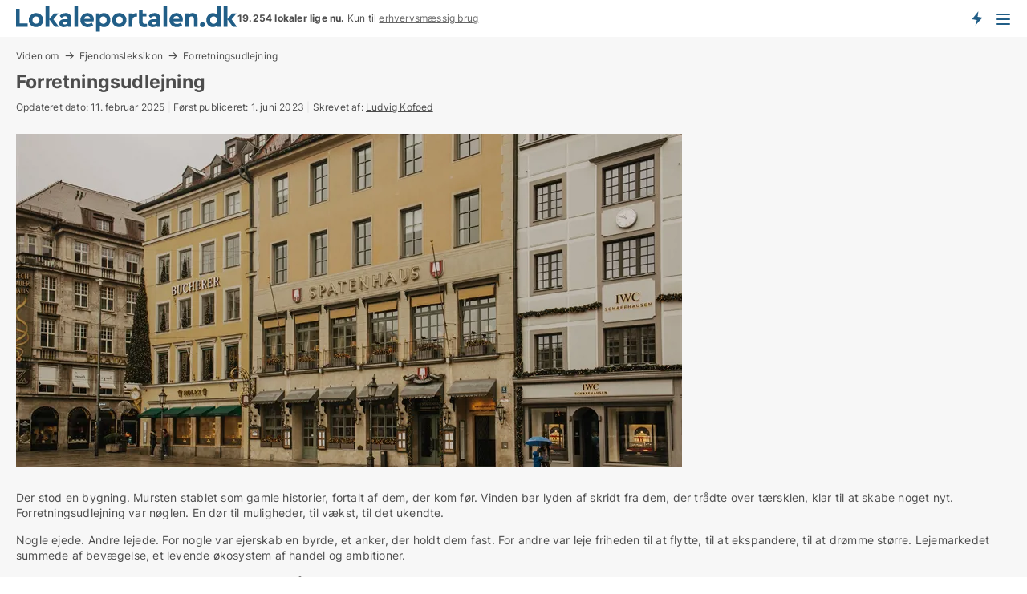

--- FILE ---
content_type: text/html; charset=utf-8
request_url: https://www.lokaleportalen.dk/ejendomsleksikon/forretningsudlejning
body_size: 8503
content:
<!doctype html>
<html lang="da" prefix="og:http://ogp.me/ns#">
<head>
    
<meta charset="UTF-8" />

    <title>Forretningsudlejning</title>
        <meta name="description" content="Der stod en bygning. Mursten stablet som gamle historier, fortalt af dem, der kom før. Vinden bar lyden af skridt fra dem, der trådte over tærsklen, klar til at skabe noget nyt." />
        <meta property="fb:app_id" content="271960529906423" />
        <meta property="og:type" content="website" />
        <meta property="og:image" content="https://www.lokaleportalen.dk/StaticFiles/media/2pllrg25/Cache/alisa-anton-szttcg9essc-unsplash_640_320.webp" />
        <meta property="og:image:secure_url" content="https://www.lokaleportalen.dk/StaticFiles/media/2pllrg25/Cache/alisa-anton-szttcg9essc-unsplash_640_320.webp" />
        <meta property="og:image:alt" content="https://www.lokaleportalen.dk/media/2zohm2et/microsoftteams-image.png" />
        <meta property="og:image:width" content="640" />
        <meta property="og:image:height" content="480" />
        <meta property="og:url" content="https://www.lokaleportalen.dk/ejendomsleksikon/forretningsudlejning" />
        <meta property="og:title" content="Forretningsudlejning" />
        <meta property="og:description" content="Der stod en bygning. Mursten stablet som gamle historier, fortalt af dem, der kom før. Vinden bar lyden af skridt fra dem, der trådte over tærsklen, klar til at skabe noget nyt." />


<link rel="canonical" href="https://www.lokaleportalen.dk/ejendomsleksikon/forretningsudlejning" />

    <meta name="viewport" content="width=device-width, initial-scale=1, maximum-scale=1" />
    <link rel="shortcut icon" href="/images/favicons/favicon-l.svg" type="image/svg+xml" />

    <link rel="stylesheet" type="text/css" href="/css/Fonts.css?v=qdyVyXTPGujr1_Zx6mSCH3rhyJE" />


<link rel="stylesheet" href="/bundles/css/styles.css?v=ltjISYh9ujtPT96d-C82OPOCIRE" />
<link rel="stylesheet" href="/bundles/css/ie.css?v=arvbbbJlr3nYUy4yERXZvdZs-2M" />

    <link rel="stylesheet" type="text/css" href="/css/Print.css?v=bYdEREpUZoZiSfaoFUgZUwvL20s" media="print" />
<script>
    window.dataLayer = window.dataLayer || [];
    function gtag() { dataLayer.push(arguments); }
    gtag('consent', 'default', {
        'ad_user_data': 'denied',
        'ad_personalization': 'denied',
        'ad_storage': 'denied',
        'analytics_storage': 'denied'
    });
    gtag('js', new Date());
    gtag('config', 'G-C2382PKSN9');
</script>


<script type="application/ld+json">
{
  "@context": "https://schema.org",
  "@type": "FAQPage",
  "mainEntity": [
    {
      "@type": "Question",
      "acceptedAnswer": {
        "@type": "Answer",
        "text": "Forretningsudlejning er, når ejere af erhvervsejendomme lejer deres lokaler ud til virksomheder. Det giver virksomheder mulighed for at operere uden at købe ejendom, mens udlejere får en stabil indkomst fra lejeindtægter."
      },
      "name": "Hvad er forretningsudlejning?"
    },
    {
      "@type": "Question",
      "acceptedAnswer": {
        "@type": "Answer",
        "text": "Der findes flere typer erhvervsejendomme, herunder kontorejendomme, butikslokaler, lager- og industriejendomme samt ejendomme til restauranter og hoteller. Hver type har specifikke anvendelser og krav."
      },
      "name": "Hvilke typer erhvervsejendomme kan udlejes?"
    },
    {
      "@type": "Question",
      "acceptedAnswer": {
        "@type": "Answer",
        "text": "Forretningsudlejning påvirker ejendomsmarkedet ved at regulere udbud og efterspørgsel på erhvervslokaler. En høj efterspørgsel efter udlejningsejendomme kan drive priserne op, mens lav efterspørgsel kan føre til faldende lejepriser og tomme lokaler."
      },
      "name": "Hvordan påvirker forretningsudlejning ejendomsmarkedet?"
    },
    {
      "@type": "Question",
      "acceptedAnswer": {
        "@type": "Answer",
        "text": "Ved leje af erhvervslokaler er det vigtigt at undersøge lejekontraktens vilkår, herunder lejeperiode, opsigelsesvilkår og eventuelle vedligeholdelsesforpligtelser. Derudover er beliggenhed og ejendommens faciliteter afgørende faktorer for en virksomheds succes."
      },
      "name": "Hvad skal man være opmærksom på ved leje af erhvervslokaler?"
    }
  ]
}
</script>
</head>
<body class="new-popup-layout">
    
    

<header id="header">
    <section>
<a href="https://www.lokaleportalen.dk/" class="logo">
                    <img alt="Ledige erhvervslokaler → 1000-vis af lokaler til leje lige nu" title="Ledige erhvervslokaler → 1000-vis af lokaler til leje lige nu" src="/media/kjtddh3g/lokaleportalen-logo.svg"  />
                    
                </a>            <div class="post-logo">
                    <ul class="info" id="presentation_info" data-separator="." data-animate="false">
                        <li><span class="show-desktop"><b>19.254 lokaler lige nu</b> på <a class="tos-info" href="javascript:void(0)" popup-content-id="17434" data-anchor="tos_mails" style="text-decoration:underline;"><strong>Danmark største portal for erhvervslokaler</strong></a></span><span class="show-mobile"><b>19.254 lokaler lige nu.</b> Kun til <a class="tos-info" href="javascript:void(0)" popup-content-id="17434" data-anchor="tos_mails" style="text-decoration:underline;">erhvervsmæssig brug</a></span></li>
                    </ul>


            </div>
            <div class="logo-btns">
                <a id="special_product_button" class="special-product-button" onclick="ShowPreAuthPopup('HeaderSpecialButton', 'Popup_FrequencyUserCreation', '', false, '', '');">Få besked om nye lokaler</a>

                <div class="notification-buttons show-mobile">
                    
<a data-action="user-notifications" data-api="UserNotificationPopup" data-type="Default" class="notification-counter" style="display:none;"
   data-text="Nye lokaler" data-empty-text="Lokaler der passer til din agent">
    <label data-action="label"></label>
    <span class="counter" data-action="counter"></span>
</a>
                </div>


                    <a class="show-menu-button" onclick="ToggleMenu();"></a>
            </div>
        <div id="slide_nav" class="mobile-navi"></div>
    </section>
        <nav>
                <div  data-single-line="">
                    <aside>
<span><a class="show-desktop regular with-nested" onmouseover="this.prevFontColor=this.style.color;this.style.color='#f5870b'" onmouseout="this.style.color=this.prevFontColor" href="https://www.lokaleportalen.dk/om-lokaleportalendk">Om Lokaleportalen.dk </a><ul class="nested-links"><li><a class="regular" href="https://www.lokaleportalen.dk/kontakt">Kontakt</a></li><li><a class="regular" href="https://www.lokaleportalen.dk/find-fejl-og-faa-beloenning">Find fejl og få belønning</a></li><li><a class="regular" href="/udvalgte-kunder">Udvalgte kunder</a></li><li><a class="regular" href="https://www.lokaleportalen.dk/medieomtale">Medieomtale</a></li><li><a class="regular" href="https://www.lokaleportalen.dk/facebook-communities">Facebook communities</a></li></ul></span><span><a class="bold with-nested" onmouseover="this.prevFontColor=this.style.color;this.style.color='#f5870b'" onmouseout="this.style.color=this.prevFontColor" href="https://www.lokaleportalen.dk/lokaler-til-leje">Lokaler til leje</a><ul class="nested-links"><li><a class="regular" href="https://www.lokaleportalen.dk/leje/kontorlokaler">Kontor til leje</a></li><li><a class="regular" href="https://www.lokaleportalen.dk/leje/butikslokaler">Butik til leje</a></li><li><a class="regular" href="https://www.lokaleportalen.dk/leje/lagerlokaler">Lager til leje</a></li><li><a class="regular" href="https://www.lokaleportalen.dk/leje/vaerkstedslokaler">Værksted til leje</a></li><li><a class="regular" href="https://www.lokaleportalen.dk/leje/kontorfaellesskaber">Kontorfællesskab til leje</a></li><li><a class="regular" href="https://www.lokaleportalen.dk/leje/kontorhoteller">Kontorhotel til leje</a></li><li><a class="regular" href="https://www.lokaleportalen.dk/leje/restaurantlokaler">Restaurant til leje</a></li><li><a class="regular" href="https://www.lokaleportalen.dk/leje/kliniklokaler">Klinik til leje</a></li><li><a class="regular" href="https://www.lokaleportalen.dk/leje/showrooms">Showroom til leje</a></li><li><a class="regular" href="https://www.lokaleportalen.dk/leje/erhvervslejemaal">Erhvervslejemål </a></li><li><a class="regular" href="https://www.lokaleportalen.dk/leje/erhvervsgrunde">Erhvervsgrund til leje</a></li></ul></span><span><a class="bold with-nested" onmouseover="this.prevFontColor=this.style.color;this.style.color='#f5870b'" onmouseout="this.style.color=this.prevFontColor" href="/erhvervsejendomme-til-salg">Erhvervsejendom til salg</a><ul class="nested-links"><li><a class="regular" href="https://www.lokaleportalen.dk/salg/kontorejendomme">Kontor til salg</a></li><li><a class="regular" href="https://www.lokaleportalen.dk/salg/butikker">Butik til salg</a></li><li><a class="regular" href="https://www.lokaleportalen.dk/salg/lagerejendomme">Lager til salg</a></li><li><a class="regular" href="https://www.lokaleportalen.dk/salg/produktionsejendomme">Produktionsejendomme til salg</a></li><li><a class="regular" href="https://www.lokaleportalen.dk/salg/restauranter">Restaurant til salg</a></li><li><a class="regular" href="https://www.lokaleportalen.dk/salg/klinikker">Klinik til salg</a></li><li><a class="regular" href="https://www.lokaleportalen.dk/salg/boligudlejningsejendomme">Boligejendomme til salg</a></li><li><a class="regular" href="https://www.lokaleportalen.dk/salg/hotelejendomme">Hotel til salg</a></li><li><a class="regular" href="https://www.lokaleportalen.dk/salg/ejendomme">Ejendomme til salg</a></li><li><a class="regular" href="https://www.lokaleportalen.dk/salg/erhvervsgrunde">Erhvervsgrund til salg</a></li></ul></span><span><a class="bold with-nested" onmouseover="this.prevFontColor=this.style.color;this.style.color='#f5870b'" onmouseout="this.style.color=this.prevFontColor" href="/udlejning-af-lokaler">Find lejer</a><ul class="nested-links"><li><a class="regular" href="https://www.lokaleportalen.dk/udlejning-af-lokaler/kontorlokaler">Udlejning af kontor</a></li><li><a class="regular" href="https://www.lokaleportalen.dk/udlejning-af-lokaler/butikslokaler">Udlejning af butik</a></li><li><a class="regular" href="https://www.lokaleportalen.dk/udlejning-af-lokaler/lagerlokaler">Udlejning af lager</a></li><li><a class="regular" href="https://www.lokaleportalen.dk/udlejning-af-lokaler/kliniklokaler">Udlejning af klinik</a></li><li><a class="regular" href="https://www.lokaleportalen.dk/udlejning-af-lokaler/showrooms">Udlejning af showroom</a></li><li><a class="regular" href="https://www.lokaleportalen.dk/udlejning-af-lokaler/restaurantlokaler">Udlejning af restaurant</a></li><li><a class="regular" href="https://www.lokaleportalen.dk/udlejning-af-lokaler/vaerkstedslokaler">Udlejning af værksted</a></li></ul></span><span><a class="bold with-nested" onmouseover="this.prevFontColor=this.style.color;this.style.color='#f5870b'" onmouseout="this.style.color=this.prevFontColor" href="https://www.lokaleportalen.dk/salg-af-erhvervsejendomme">Find køber</a><ul class="nested-links"><li><a class="regular" href="https://www.lokaleportalen.dk/salg-af-erhvervsejendomme">Salg af erhvervsejendom</a></li><li><a class="regular" href="https://www.lokaleportalen.dk/salg-af-erhvervsejendomme/boligudlejningsejendomme">Salg af boligudlejningsejendom</a></li></ul></span><span><a class="regular with-nested" onmouseover="this.prevFontColor=this.style.color;this.style.color='#f5870b'" onmouseout="this.style.color=this.prevFontColor" href="https://www.lokaleportalen.dk/viden-om">Viden om</a><ul class="nested-links"><li><a class="regular" href="https://www.lokaleportalen.dk/erhvervslokaler-spoergsmaal-svar">Spørgsmål og svar om erhvervslokaler</a></li><li><a class="regular" href="https://www.lokaleportalen.dk/blogs">Blog</a></li><li><a class="regular" href="https://www.lokaleportalen.dk/nyheder">Nyheder</a></li><li><a class="regular" href="https://www.lokaleportalen.dk/ejendomsleksikon">Ejendomsleksikon</a></li></ul></span><span><a class="bold with-nested" onmouseover="this.prevFontColor=this.style.color;this.style.color='#f5870b'" onmouseout="this.style.color=this.prevFontColor" href="https://www.lokaleportalen.dk/ejendoms-statistik">Data</a><ul class="nested-links"><li><a class="regular" href="https://www.lokaleportalen.dk/ejendoms-statistik/lokaler-udvikling">Udviklingen i udbudte lokaler</a></li><li><a class="regular" href="https://www.lokaleportalen.dk/ejendoms-statistik/nye-lokaler-udvikling">Udviklingen i nye udbudte lokaler</a></li><li><a class="regular" href="https://www.lokaleportalen.dk/ejendoms-statistik/udlejede-lokaler-udvikling">Udviklingen i udlejede lokaler</a></li><li><a class="regular" href="https://www.lokaleportalen.dk/ejendoms-statistik/ejendomme-udvikling">Udviklingen i udbudte ejendomme</a></li><li><a class="regular" href="https://www.lokaleportalen.dk/ejendoms-statistik/nye-ejendomme-udvikling">Udviklingen i nye udbudte ejendomme</a></li><li><a class="regular" href="https://www.lokaleportalen.dk/ejendoms-statistik/solgte-ejendomme-udvikling">Udviklingen i solgte ejendomme</a></li></ul></span>                        
                    </aside>
                    <aside>
<a class="show-desktop regular" onmouseover="this.prevFontColor=this.style.color;this.style.color='#f5870b'" onmouseout="this.style.color=this.prevFontColor" href="https://www.lokaleportalen.dk/create-user-profile">Opret</a><a class="show-mobile bold" onmouseover="this.prevFontColor=this.style.color;this.style.color='#f5870b'" onmouseout="this.style.color=this.prevFontColor" href="https://www.lokaleportalen.dk/create-user-profile">Sign up</a><a class="button orange regular plus" onmouseover="this.prevFontColor=this.style.color;this.style.color='#f5870b'" onmouseout="this.style.color=this.prevFontColor" href="https://www.lokaleportalen.dk/opret-lokaleannonce">Opret annonce</a>                                <a class="login show-desktop" href="javascript:ShowLoginPopup()">Log ind</a>
                    </aside>
                </div>
        </nav>
    
</header>


    <main id="layout" class="">
        <div id="container">
            <div id="mainContent">
                
    <div class="breadcrumb head"><a href="/viden-om" onclick="ClearSearch()" oncontextmenu="ClearSearch()">Viden om</a><a href="/ejendomsleksikon" onclick="ClearSearch()" oncontextmenu="ClearSearch()">Ejendomsleksikon</a><span>Forretningsudlejning</span></div><script type="application/ld+json">
    {
      "@context": "https://schema.org",
      "@type": "BreadcrumbList",
      "itemListElement": [{
        "@type": "ListItem",
        "position": 1,
        "name": "Viden om",
        "item": "https://www.lokaleportalen.dk/viden-om"
      },{
        "@type": "ListItem",
        "position": 2,
        "name": "Ejendomsleksikon",
        "item": "https://www.lokaleportalen.dk/ejendomsleksikon"
      }]
    }
    </script>

                <div class="content page-content" id="page_data">
                    
                    




<div class="lexicon-page">
    <div class="content-page">
        <h1>Forretningsudlejning</h1>

        <div class="news-date">
            Opdateret dato:
            11. februar 2025
            <span class="sep">|</span>
            Først publiceret:
            1. juni 2023

                <span class="sep">|</span>
Skrevet af:                     <a href="/profil/ludvig-kofoed" target="_blank" class="author">Ludvig Kofoed</a>
        </div>

            <img src="/StaticFiles/media/2pllrg25/Cache/alisa-anton-szttcg9essc-unsplash_830_415.webp" class="news-picture" alt="Forretningsudlejning" />
        
        <div class="news-content">
            <p>Der stod en bygning. Mursten stablet som gamle historier, fortalt af dem, der kom før. Vinden bar lyden af skridt fra dem, der trådte over tærsklen, klar til at skabe noget nyt. Forretningsudlejning var nøglen. En dør til muligheder, til vækst, til det ukendte.</p><p>Nogle ejede. Andre lejede. For nogle var ejerskab en byrde, et anker, der holdt dem fast. For andre var leje friheden til at flytte, til at ekspandere, til at drømme større. Lejemarkedet summede af bevægelse, et levende økosystem af handel og ambitioner.</p></div><h2 id="erhvervsejendomme_og_deres_formaal" data-anchor>Erhvervsejendomme og deres formål</h2><div><p>Ikke alle bygninger er ens. Nogle er skabt til dem, der sidder ved skriveborde, stirrer på tal, træffer beslutninger. Kontorejendomme, de kalder dem. Stålskeletter med glasfacader, spejlbilleder af byens rastløse sjæl.</p><p>Andre er for dem, der sælger. Butikslokaler. Små, summende rum, hvor penge skifter hænder, og varer finder nye ejere. De gode steder har mennesker, mange mennesker, gående forbi, kigger, stopper op, går ind.</p><p>Der er også dem, der arbejder med hænderne. Lager- og industriejendomme. Kæmpestore haller, hvor maskiner brøler, og varer venter på deres rejse videre ud i verden.</p><p>Og så er der dem, der handler om oplevelser. Restaurant- og hoteludlejning. Steder, hvor mennesker mødes, spiser, sover, lever. Steder, hvor væggene husker historier, de aldrig fortæller videre.</p></div><h2 id="forretningsudlejning_og_markedets_bevaegelser" data-anchor>Forretningsudlejning og markedets bevægelser</h2><div><p>Markedet var en bølge. Nogle dage stille, andre dage vildt og uforudsigeligt. Efterspørgsel voksede, priser steg. Folk kæmpede om de bedste lokaler, trak kontrakter frem, underskrev skæbner med en pen.</p><p>Så kom de stille dage. Tomme lokaler, støv på vindueskarme. Ejere, der ventede, håbede, satte priserne ned, lokkede nye drømmere til.</p><p>Investorer kiggede. Beregnede, vurderede. Nogle trak sig tilbage, andre sprang på det næste store skift. Forretningsudlejning var aldrig statisk. Det var en konstant bevægelse, en dans mellem købere og sælgere, lejere og udlejere.</p></div><h2 id="beliggenhedens_betydning" data-anchor>Beliggenhedens betydning</h2><div><p>Nogle steder var bedre end andre. Storbyens hjerte slog hurtigt, pulserende med muligheder. Høje bygninger, travle gader, skiltning, der blinkede i natten. Der skulle man være, hvis man ville ses, hvis man ville vinde.</p><p>Men ikke alle trivedes i myldret. Nogle søgte roen. De mindre byer, hvor folk kendte hinanden, hvor handel var lokal, og kunderne kom igen og igen.</p><p>Den rette beliggenhed var alt. En god adresse kunne gøre en virksomhed. En dårlig kunne knuse den. De, der forstod dette, de, der valgte klogt, de overlevede. De andre forsvandt, blev glemt.</p>
        </div>

            <div class="related-tags">
                    <a href="/tags/erhvervsejendomme">Erhvervsejendomme</a>
                    <a href="/tags/forretningsudlejning">Forretningsudlejning</a>
                    <a href="/tags/lejekontrakt">Lejekontrakt</a>
            </div>
    </div>

    
<div class="side-links">
        <a class="button big full-width green" href="/erhvervslokaler">Søg erhvervslokaler</a>

    <div class="wrap">

<div id="form_holder" class="show-desktop">
        <strong class="sub-title">
            Søg i indhold
        </strong>
<form action="/Custom/SearchSeoContent/Search?referrer=%2fejendomsleksikon%2fforretningsudlejning" data-ajax="true" method="POST" data-ajax-mode="after" data-ajax-update="#page_scripts" data-ajax-failure="alert('An unexpected error occured. Please contact support@mail.lokaleportalen.dk');" data-ajax-begin="LoadingPanel.Show();" data-ajax-complete="LoadingPanel.Hide();" datavalalert="1">
        <ul class="form">
            <li class="full">
                <input type="text" name="SearchText" class="icon-search"
                    placeholder="Søg her" data-val="true" data-val-required="Skriv i feltet hvad du søger" />
            </li>
            <li class="buttons">
                <input type="submit" class="button full-width medium" value="Søg" />
            </li>
        </ul>
</form>
</div>        
<strong class="sub-title">
    Viden om erhvervslokaler
</strong>
<ul class="list">
        <li>
            <a href="/nyheder">→ Nyheder</a>
        </li>
        <li>
            <a href="/blogs">→ Blog</a>
        </li>
        <li>
            <a href="/erhvervslokaler-spoergsmaal-svar">→ Spørgsmål og svar</a>
        </li>
        <li>
            <a href="/ejendomsleksikon">→ Ejendomsleksikon</a>
        </li>
</ul>


    <strong class="sub-title">
        I denne artikel
    </strong>
    <ul class="list">
            <li>
                <a href="#erhvervsejendomme_og_deres_formaal">→ Erhvervsejendomme og deres formål</a>
            </li>
            <li>
                <a href="#forretningsudlejning_og_markedets_bevaegelser">→ Forretningsudlejning og markedets bevægelser</a>
            </li>
            <li>
                <a href="#beliggenhedens_betydning">→ Beliggenhedens betydning</a>
            </li>
    </ul>    

        
    </div>
    
    
</div>
</div>



                            <div id="faqItem" data-page-faq-content="1" class="bottom-faq collapsible-blocks  with-title">
                                
<h2>Ofte stillede spørgsmål om forretningsudlejning</h2>    <label>
        <input type="checkbox" name="faq" value="0" data-behavior="Radio" />
        <h4>Hvad er forretningsudlejning?</h4>
        <div>Forretningsudlejning er, når ejere af erhvervsejendomme lejer deres lokaler ud til virksomheder. Det giver virksomheder mulighed for at operere uden at købe ejendom, mens udlejere får en stabil indkomst fra lejeindtægter.</div>
    </label>
    <label>
        <input type="checkbox" name="faq" value="1" data-behavior="Radio" />
        <h4>Hvilke typer erhvervsejendomme kan udlejes?</h4>
        <div>Der findes flere typer erhvervsejendomme, herunder kontorejendomme, butikslokaler, lager- og industriejendomme samt ejendomme til restauranter og hoteller. Hver type har specifikke anvendelser og krav.</div>
    </label>
    <label>
        <input type="checkbox" name="faq" value="2" data-behavior="Radio" />
        <h4>Hvordan påvirker forretningsudlejning ejendomsmarkedet?</h4>
        <div>Forretningsudlejning påvirker ejendomsmarkedet ved at regulere udbud og efterspørgsel på erhvervslokaler. En høj efterspørgsel efter udlejningsejendomme kan drive priserne op, mens lav efterspørgsel kan føre til faldende lejepriser og tomme lokaler.</div>
    </label>
    <label>
        <input type="checkbox" name="faq" value="3" data-behavior="Radio" />
        <h4>Hvad skal man være opmærksom på ved leje af erhvervslokaler?</h4>
        <div>Ved leje af erhvervslokaler er det vigtigt at undersøge lejekontraktens vilkår, herunder lejeperiode, opsigelsesvilkår og eventuelle vedligeholdelsesforpligtelser. Derudover er beliggenhed og ejendommens faciliteter afgørende faktorer for en virksomheds succes.</div>
    </label>

                            </div>
                        <div data-extra-custom-page-content="1">
                            
                        </div>


                </div>
            </div>
        </div>
    </main>
    
<footer id="footer">

<div class="newsletter-form" id="newsletter_form_holder">
        <fieldset class="body">
                    <div class="text">
<h3>Tilmeld dig vores nyhedsbrev</h3><p>Jeg vil gerne modtage nyhedsbreve fra Lokaleportalen.dk.</p>                    </div>
            
<form action="/Custom/NewsletterSubscriptionForm/Save?referrer=%2fejendomsleksikon%2fforretningsudlejning" data-ajax="true" method="POST" data-ajax-mode="replace-with" data-ajax-update="#newsletter_form_holder" data-ajax-failure="alert('An unexpected error occured. Please contact support@mail.lokaleportalen.dk');" data-ajax-begin="LoadingPanel.Show();" data-ajax-complete="LoadingPanel.Hide();" datavalalert="1">
                <ul class="flex-box">
                    <li>
                        

<div class="custom-field">
    <input id="custom-field-input"
           type="text"
           
           class="big"
           placeholder=" "
           name="Email"
           data-val="true"
           data-val-required="Email skal udfyldes"
           data-val-regex-pattern="^([ ]&#x2B;)?([a-zA-Z0-9]([a-zA-Z\d_\-\.]&#x2B;)?)@((\[[0-9]{1,3}\.[0-9]{1,3}\.[0-9]{1,3}\.)|(([a-zA-Z0-9\-]&#x2B;\.)&#x2B;))([a-zA-Z]{2,15}|[0-9]{1,3})(\]?)([ ]&#x2B;)?$"
           data-val-regex="Emailadressen er ikke korrekt" />
    <label for="custom-field-input-label">
        Email
    </label>
</div>
                    </li>
                    <li class="buttons">
                        <input type="hidden" name="FooterMode" value="value" />
                        <input type="submit" class="button big" value="OK" />
                    </li>
                </ul>
</form>
        </fieldset>
</div>

        <div class="body">

        </div>

        <div class="gray-box">
                <div>
                    <h6>Kontakt </h6><div>Lokaleportalen.dk ApS<br>Mynstersvej 3, Frederiksberg<br><a href="mailto:support@lokaleportalen.dk">support@lokaleportalen.dk</a><br>CVR: 29605610</a><br></a><br>Via servicen kan søgere og udbydere finde hinanden. Som ny søger koster opgradering 19 kr. for den første dag og herefter 689 kr. per 7 dage i løbende abonnement. Der er ingen binding.</div><a class="social facebook regular social facebook" href="https://www.facebook.com/lokaleportalen.dk" target="_blank" rel="nofollow">Facebook</a><a class="social instagram regular social instagram" href="https://www.instagram.com/lokaleportalen" target="_blank" rel="nofollow">Instagram</a><a class="social youtube regular social youtube" href="https://youtube.com/@LokaleportalenDanmark" target="_blank" rel="nofollow">Youtube</a><a class="social twitter regular social twitter" href="https://x.com/lokaleportalen" target="_blank" rel="nofollow">X</a><a class="social linkedin regular social linkedin" href="https://www.linkedin.com/company/lokaleportalen" target="_blank" rel="nofollow">LinkedIn</a>
                </div>
                <div>
                    <h6>Vigtige genveje</h6><a class="link regular" href="https://www.lokaleportalen.dk/om-lokaleportalendk">Om os</a><br/><a class="link regular" href="https://www.lokaleportalen.dk/kontakt">Kontakt</a><br/><a class="link regular" href="https://www.lokaleportalen.dk/vilkaar">Vilkår</a><br/><a class="link regular" href="https://www.lokaleportalen.dk/vilkaar#abbvilkaar" data-anchor="tos_payment_header">Abonnementsvilkår</a><br/><a class="link regular" href="https://www.lokaleportalen.dk/privacy">Datapolitik</a><br/><a class="link regular" href="https://www.lokaleportalen.dk/cookie-policy">Cookiepolitik</a><br/><a class="link regular" href="https://www.lokaleportalen.dk/nyheder">Nyheder</a><br/><a class="link regular" href="https://www.lokaleportalen.dk/blogs">Blogs</a><br/><a class="link regular" href="https://www.lokaleportalen.dk/erhvervslokaler-spoergsmaal-svar">Spørgsmål og svar</a><br/><a class="link regular" href="https://www.lokaleportalen.dk/ejendomsleksikon">Ejendomsleksikon</a><br/><a class="link regular" href="https://www.lokaleportalen.dk/ejendoms-statistik">Ejendomsstatistik</a><br/><a class="link regular" href="/info-om-erhvervslokaler">Info om erhvervslokaler</a><br/><a class="link regular" href="https://www.lokaleportalen.dk/ledige-erhvervslokaler">Sitemap</a><br/><a class="link regular" href="/feed/erhvervslokale-annoncer">RSS</a>
                </div>
                <div>
                    <h6>Populære søgninger</h6><a class="link regular" href="https://www.lokaleportalen.dk/ledige/erhvervslejemaal">Erhvervslejemål</a><br/><a class="link regular" href="https://www.lokaleportalen.dk/salg/butiksejendomme">Butik til salg</a><br/><a class="link regular" href="https://www.lokaleportalen.dk/leje/butikslokaler">Butik til leje</a><br/><a class="link regular" href="https://www.lokaleportalen.dk/salg/restauranter">Restaurant til salg</a><br/><a class="link regular" href="https://www.lokaleportalen.dk/leje/restaurantlokaler">Restaurant til leje</a><br/><a class="link regular" href="https://www.lokaleportalen.dk/leje/vaerkstedslokaler">Værksted til leje</a><br/><a class="link regular" href="https://www.lokaleportalen.dk/salg/produktionsejendomme" target="_blank">Værksted til salg</a><br/><a class="link regular" href="https://www.lokaleportalen.dk/leje/lagerlokaler">Lager til leje</a><br/><a class="link regular" href="https://www.lokaleportalen.dk/leje/kontorlokaler">Kontor til leje</a><br/><a class="link regular" href="https://www.lokaleportalen.dk/salg/kontorejendomme">Kontor til salg</a><br/><a class="link regular" href="https://www.lokaleportalen.dk/leje/kontorlokaler/koebenhavn">Kontor til leje i København</a><br/><a class="link regular" href="https://www.lokaleportalen.dk/leje/butikslokaler/koebenhavn">Butik til leje i København</a><br/><a class="link regular" href="https://www.lokaleportalen.dk/erhvervsejendomme-til-salg">Erhvervsejendomme til salg</a><br/><a class="link regular" href="https://www.lokaleportalen.dk/salg/boligudlejningsejendomme">Boligudlejningsejendomme til salg</a><br/><a class="link regular" href="https://www.lokaleportalen.dk/erhvervsmaegler/aarhus">Erhvervsmægler i Aarhus</a>
                </div>
                <div>
                    <h6>Populære søgninger</h6><a class="link regular" href="https://www.lokaleportalen.dk/lokaler-til-leje/koebenhavn">Erhvervslokaler til leje i København</a><br/><a class="link regular" href="https://www.lokaleportalen.dk/lokaler-til-leje/aarhus"> Erhvervslokaler til leje i Aarhus</a><br/><a class="link regular" href="https://www.lokaleportalen.dk/lokaler-til-leje/odense">Erhvervslokaler til leje i Odense</a><br/><a class="link regular" href="https://www.lokaleportalen.dk/lokaler-til-leje/aalborg">Erhvervslokaler i Aalborg</a><br/><a class="link regular" href="https://www.lokaleportalen.dk/leje/kontorlokaler/koebenhavn">Kontor til leje København</a><br/><a class="link regular" href="https://www.lokaleportalen.dk/leje/kontorlokaler/aarhus">Kontorlokaler i Aarhus</a><br/><a class="link regular" href="https://www.lokaleportalen.dk/leje/kontorlokaler/odense">Kontorlokaler i Odense</a><br/><a class="link regular" href="https://www.lokaleportalen.dk/leje/kontorlokaler/aalborg">Kontorlokaler i Aalborg</a><br/><a class="link regular" href="https://www.lokaleportalen.dk/leje/butikslokaler/koebenhavn">Butik til leje i København</a><br/><a class="link regular" href="https://www.lokaleportalen.dk/leje/butikslokaler/aarhus">Butik til leje i Aarhus</a><br/><a class="link regular" href="https://www.lokaleportalen.dk/leje/butikslokaler/aalborg">Butik til leje i Aalborg</a><br/><a class="link regular" href="https://www.lokaleportalen.dk/leje/lagerlokaler">Lagerlokaler til leje</a><br/><a class="link regular" href="https://www.lokaleportalen.dk/ledige/kontorhoteller/koebenhavn">Kontorhoteller i København</a><br/><a class="link regular" href="https://www.lokaleportalen.dk/ledige/kontorfaellesskaber/koebenhavn">Kontorfællesskaber København</a><br/><a class="link regular" href="https://www.lokaleportalen.dk/erhvervsmaegler/koebenhavn">Erhvervsmægler København</a>
                </div>
                <div>
                    <h6>Beliggenhed</h6><a class="link regular" href="https://www.lokaleportalen.dk/erhvervslokaler/koebenhavn">København</a><br/><a class="link regular" href="https://www.lokaleportalen.dk/erhvervslokaler/aarhus">Aarhus</a><br/><a class="link regular" href="https://www.lokaleportalen.dk/erhvervslokaler/odense">Odense</a><br/><a class="link regular" href="https://www.lokaleportalen.dk/erhvervslokaler/aalborg">Aalborg</a><br/><a class="link regular" href="https://www.lokaleportalen.dk/erhvervslokaler/esbjerg">Esbjerg</a><br/><a class="link regular" href="https://www.lokaleportalen.dk/erhvervslokaler/randers" target="_blank">Randers</a><br/><a class="link regular" href="https://www.lokaleportalen.dk/erhvervslokaler/kolding-kommune">Kolding</a><br/><a class="link regular" href="https://www.lokaleportalen.dk/erhvervslokaler/silkeborg-kommune">Silkeborg</a><br/><a class="link regular" href="https://www.lokaleportalen.dk/erhvervslokaler/vejle">Vejle</a><br/><a class="link regular" href="https://www.lokaleportalen.dk/erhvervslokaler/roskilde-kommune">Roskilde</a><br/><a class="link regular" href="https://www.lokaleportalen.dk/erhvervslokaler/hilleroed-kommune">Hillerød</a><br/><a class="link regular" href="https://www.lokaleportalen.dk/erhvervslokaler/herning-kommune">Herning</a><br/><a class="link regular" href="https://www.lokaleportalen.dk/erhvervslokaler/hoersholm-kommune">Hørsholm</a><br/><a class="link regular" href="https://www.lokaleportalen.dk/erhvervslokaler/helsingoer-kommune">Helsingør</a><br/><a class="link regular" href="https://www.lokaleportalen.dk/erhvervslokaler/horsens-kommune">Horsens</a>
                </div>
        </div>
</footer>


    

    

    <div id="page_scripts" class="page-scripts">
        

<script>
    var PageData = {
        Portal: 'Commercial',
        Country: 'Denmark',
        IsMobileDevice: false,
        CurrentNodeQueryString: 'nodeId=18405',
        QueryString: '&nodeId=18405',
        LoggedIn: false,
        CookiesAccepted: false,
        UserId: 0,
        ConfirmButton: 'OK',
        CancelButton: 'Fortryd',
        ClosePopupLink: 'Luk popup ved at trykke her',
        Language: '',
        BlockFrequencyPopup: false
    }
</script>


<script src="/bundles/jquery.js?v=7FzKbmXPHiM64thlGWAlvcRtLq0"></script>
<script src="/bundles/jqueryMVC.js?v=ya0c6wLBJBb6va1bhfNW4_aBO8s"></script>
<script src="/bundles/vue.js?v=i_JO_ZlBpzqs_YAeoNjkY4XzlS4"></script>
<script src="/bundles/Global.js?v=1c0Okd7_IkPk9OEUBNZAWkVl4pw"></script>
<script src="/bundles/LPSite.js?v=zwttm6HrVNSOSB4eRqccrV5viJo"></script>
<script src="/bundles/Controls.js?v=BJXMItQLSq1QYC2D57UCrqbM9KU"></script>

    <script src="/bundles/SignalRNotifications.js?v=q1q0LIvAhU2tVFKMwvDhA1o7ouk"></script>
    <script>
        var PushNotificationsKey = 'BM_3YtwQYt_SCagNFzjCzMrd4wvCWkboxvb6ldyU99vo6vMCpoTM66mys1WhL9lKk8jtGMe3i2DQQPoVEEh4oxw';
    </script>
    <script>
        var PreAuthPopup_BlinkingTitle = 'Afventer svar';
    </script>
    <script src="/bundles/PreAuthPopup.js?v=bYinScYh6Wf6JK6POKHNx2yeGzo"></script>


    <script src="/bundles/InfoLabelPresentation.js?v=dIKvyI_CRj36N4n5RSYpAmFJpWk"></script>
    <script src="/bundles/NotificationButton.js?v=BR-YPdb2tf0JpiV92FqIsL0qjRI"></script>
    <script src="/bundles/LanguageVersionPageLinks.js?v=0B9Seb26VfdKlT1ApcjpLkBwG3I"></script>
    <script src="/bundles/HeadSection.js?v=RhKWE6PcmHeXSpTP0P_pHucbJEw"></script>
    <script src="/bundles/PageFaqContent.js?v=fEkNMbaIGWSCMdlwPmaVO5kdxJ4"></script>
    <script src="/bundles/AnchorTabs.js?v=1-0mDiz-eMfJUBPYS3jcvqIqj0o"></script>
    <script src="/bundles/PushNotification.js?v=meMoUP5djWVQf4soT-F0AFrKcuo"></script>

<script>StartupFuncs.push('InfoLabelPresentation_Init');</script><script>var CampUserId = GetLocalStorage('CampUserId');</script><script>function ResetCampIdParams() {
                                                    if (CampUserId) $('form[action]').each(function(){ $(this).attr('action', $(this).attr('action').AddGetParam('campuserid', CampUserId)); });
                                                }</script><script>$(ResetCampIdParams);</script><script>$(document).ajaxComplete(ResetCampIdParams);</script>


        
    </div>
    
    
<script type="application/ld+json">
{
  "@context": "https://schema.org",
  "@type": "DefinedTerm",
  "articleSection": null,
  "author": {
    "@type": "Person",
    "name": "Ludvig Kofoed",
    "url": "https://www.lokaleportalen.dk/profil/ludvig-kofoed"
  },
  "dateCreated": "2025-02-11",
  "datePublished": "2025-02-11",
  "headline": "Forretningsudlejning",
  "keywords": [
    "erhvervsejendomme",
    "forretningsudlejning",
    "lejekontrakt"
  ],
  "mainEntityOfPage": "https://www.lokaleportalen.dk/ejendomsleksikon/forretningsudlejning",
  "publisher": {
    "@type": "Organization",
    "logo": {
      "@type": "ImageObject",
      "height": "",
      "image": "https://www.lokaleportalen.dk/media/kjtddh3g/lokaleportalen-logo.svg",
      "name": "Lokaleportalen.dk",
      "url": "https://www.lokaleportalen.dk/media/kjtddh3g/lokaleportalen-logo.svg",
      "width": ""
    },
    "name": "Lokaleportalen.dk"
  }
}
</script>


    

    
</body>
</html>



--- FILE ---
content_type: image/svg+xml
request_url: https://www.lokaleportalen.dk/images/instagram_17x17px.svg?v=wPg7ee_pR_C5hSZmNbXCGziTo40&v=1
body_size: 546
content:
<?xml version="1.0" encoding="utf-8"?>
<!-- Generator: Adobe Illustrator 16.0.4, SVG Export Plug-In . SVG Version: 6.00 Build 0)  -->
<!DOCTYPE svg PUBLIC "-//W3C//DTD SVG 1.1//EN" "http://www.w3.org/Graphics/SVG/1.1/DTD/svg11.dtd">
<svg version="1.1" id="Layer_1" xmlns="http://www.w3.org/2000/svg" xmlns:xlink="http://www.w3.org/1999/xlink" x="0px" y="0px"
	 width="17px" height="17px" viewBox="0 0 17 17" enable-background="new 0 0 17 17" xml:space="preserve">
<g>
	<path fill="#ffffff" d="M8.5,1.532c2.27,0,2.539,0.009,3.435,0.05c0.829,0.038,1.279,0.176,1.579,0.292
		c0.396,0.154,0.68,0.338,0.977,0.636c0.298,0.297,0.482,0.581,0.637,0.978c0.116,0.299,0.254,0.75,0.292,1.578
		c0.041,0.896,0.05,1.165,0.05,3.435s-0.009,2.539-0.05,3.435c-0.038,0.829-0.176,1.279-0.292,1.579
		c-0.154,0.396-0.339,0.68-0.637,0.977c-0.297,0.298-0.58,0.482-0.977,0.637c-0.3,0.116-0.75,0.254-1.579,0.292
		c-0.896,0.041-1.165,0.05-3.435,0.05s-2.538-0.009-3.435-0.05c-0.829-0.038-1.279-0.176-1.578-0.292
		c-0.397-0.154-0.68-0.339-0.978-0.637c-0.297-0.297-0.481-0.58-0.636-0.977c-0.116-0.3-0.255-0.75-0.292-1.579
		c-0.041-0.896-0.05-1.165-0.05-3.435s0.009-2.538,0.05-3.435c0.038-0.829,0.176-1.279,0.292-1.578
		C2.028,3.09,2.212,2.807,2.51,2.51S3.09,2.028,3.487,1.874c0.299-0.116,0.75-0.255,1.578-0.292C5.962,1.541,6.23,1.532,8.5,1.532
		 M8.5,0C6.192,0,5.902,0.01,4.996,0.051C4.091,0.093,3.473,0.236,2.933,0.446c-0.559,0.217-1.033,0.508-1.506,0.98
		s-0.763,0.947-0.98,1.506c-0.21,0.541-0.354,1.158-0.395,2.063C0.01,5.902,0,6.192,0,8.5c0,2.309,0.01,2.598,0.051,3.505
		c0.042,0.904,0.185,1.522,0.395,2.063c0.217,0.559,0.508,1.032,0.98,1.505s0.947,0.764,1.506,0.98
		c0.541,0.21,1.158,0.354,2.063,0.396C5.902,16.99,6.192,17,8.5,17c2.309,0,2.598-0.01,3.505-0.051
		c0.904-0.041,1.522-0.186,2.063-0.396c0.559-0.217,1.032-0.508,1.505-0.98s0.764-0.946,0.98-1.505
		c0.21-0.541,0.354-1.159,0.396-2.063C16.99,11.098,17,10.809,17,8.5c0-2.308-0.01-2.598-0.051-3.504
		c-0.041-0.905-0.186-1.522-0.396-2.063c-0.217-0.559-0.508-1.033-0.98-1.506s-0.946-0.763-1.505-0.98
		c-0.541-0.21-1.159-0.354-2.063-0.395C11.098,0.01,10.809,0,8.5,0L8.5,0z"/>
	<path fill="#ffffff" d="M8.5,4.135c-2.411,0-4.365,1.954-4.365,4.365c0,2.411,1.954,4.365,4.365,4.365
		c2.411,0,4.365-1.954,4.365-4.365C12.865,6.089,10.911,4.135,8.5,4.135z M8.5,11.334c-1.564,0-2.833-1.269-2.833-2.834
		c0-1.564,1.269-2.833,2.833-2.833c1.565,0,2.834,1.269,2.834,2.833C11.334,10.065,10.065,11.334,8.5,11.334z"/>
	<circle fill="#ffffff" cx="13.038" cy="3.963" r="1.02"/>
</g>
</svg>
